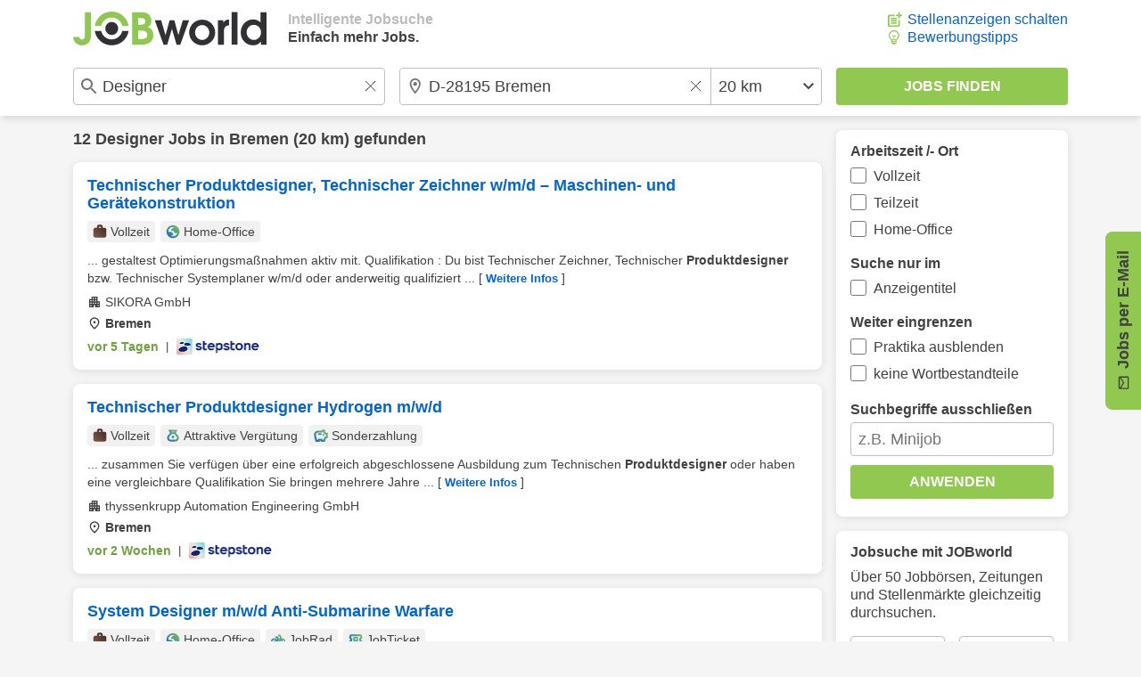

--- FILE ---
content_type: text/html; charset=UTF-8
request_url: https://www.jobworld.de/designer-jobs-bremen
body_size: 11002
content:
<!DOCTYPE html>
<html lang="de-DE">
  <head> 
<meta charset="utf-8">
<meta name="referrer" content="strict-origin-when-cross-origin">
<meta name="viewport" content="width=device-width, initial-scale=1.0">
<meta name="verify-v1" content="v7A/PI/Nq8OTdAbDDOSI14DKNE/Qu4YUVoQNC9tAYcE="> 
<meta name="robots" content="index,follow,noodp">  
<link rel="canonical" href="https://www.jobworld.de/designer-jobs-bremen"> 

<link rel="shortcut icon" type="image/x-icon" href="//www.jobworld.de/bilder/favicon.ico">

<link rel="stylesheet" type="text/css" href="//www.jobworld.de/css/base.eyngu4r3.css">
  

<script>
window.jwTag = function() { jwScript.push(arguments); }
window.jwScript = window.jwScript || [];
window.jwSettings = {"ga4": "G-8YC5HFXS2R"};
</script>

<script src="//www.jobworld.de/js/jwscript-base.3f2vuzae.js" async></script>

<link rel="preconnect" href="//d.delivery.consentmanager.net">

<script>
window.cmp_nogam = true;
window.cmp_datalayername = "cmpDataLayer";

if(!("gdprAppliesGlobally" in window)){window.gdprAppliesGlobally=true}if(!("cmp_id" in window)||window.cmp_id<1){window.cmp_id=0}if(!("cmp_cdid" in window)){window.cmp_cdid="502cb437d1946"}if(!("cmp_params" in window)){window.cmp_params=""}if(!("cmp_host" in window)){window.cmp_host="d.delivery.consentmanager.net"}if(!("cmp_cdn" in window)){window.cmp_cdn="cdn.consentmanager.net"}if(!("cmp_proto" in window)){window.cmp_proto="https:"}if(!("cmp_codesrc" in window)){window.cmp_codesrc="0"}window.cmp_getsupportedLangs=function(){var b=["DE","EN","FR","IT","NO","DA","FI","ES","PT","RO","BG","ET","EL","GA","HR","LV","LT","MT","NL","PL","SV","SK","SL","CS","HU","RU","SR","ZH","TR","UK","AR","BS","JA","CY"];if("cmp_customlanguages" in window){for(var a=0;a<window.cmp_customlanguages.length;a++){b.push(window.cmp_customlanguages[a].l.toUpperCase())}}return b};window.cmp_getRTLLangs=function(){var a=["AR"];if("cmp_customlanguages" in window){for(var b=0;b<window.cmp_customlanguages.length;b++){if("r" in window.cmp_customlanguages[b]&&window.cmp_customlanguages[b].r){a.push(window.cmp_customlanguages[b].l)}}}return a};window.cmp_getlang=function(a){if(typeof(a)!="boolean"){a=true}if(a&&typeof(cmp_getlang.usedlang)=="string"&&cmp_getlang.usedlang!==""){return cmp_getlang.usedlang}return window.cmp_getlangs()[0]};window.cmp_extractlang=function(a){if(a.indexOf("cmplang=")!=-1){a=a.substr(a.indexOf("cmplang=")+8,2).toUpperCase();if(a.indexOf("&")!=-1){a=a.substr(0,a.indexOf("&"))}}else{a=""}return a};window.cmp_getlangs=function(){var h=window.cmp_getsupportedLangs();var g=[];var a=location.hash;var f=location.search;var e="cmp_params" in window?window.cmp_params:"";if(cmp_extractlang(a)!=""){g.push(cmp_extractlang(a))}else{if(cmp_extractlang(f)!=""){g.push(cmp_extractlang(f))}else{if(cmp_extractlang(e)!=""){g.push(cmp_extractlang(e))}else{if("cmp_setlang" in window&&window.cmp_setlang!=""){g.push(window.cmp_setlang.toUpperCase())}else{if("cmp_langdetect" in window&&window.cmp_langdetect==1){g.push(window.cmp_getPageLang())}else{g=window.cmp_getBrowserLangs()}}}}}var c=[];for(var d=0;d<g.length;d++){var b=g[d].toUpperCase();if(b.length<2){continue}if(h.indexOf(b)!=-1){c.push(b)}else{if(b.indexOf("-")!=-1){b=b.substr(0,2)}if(h.indexOf(b)!=-1){c.push(b)}}}if(c.length==0&&typeof(cmp_getlang.defaultlang)=="string"&&cmp_getlang.defaultlang!==""){return[cmp_getlang.defaultlang.toUpperCase()]}else{return c.length>0?c:["EN"]}};window.cmp_getPageLangs=function(){var a=window.cmp_getXMLLang();if(a!=""){a=[a.toUpperCase()]}else{a=[]}a=a.concat(window.cmp_getLangsFromURL());return a.length>0?a:["EN"]};window.cmp_getPageLang=function(){var a=window.cmp_getPageLangs();return a.length>0?a[0]:""};window.cmp_getLangsFromURL=function(){var c=window.cmp_getsupportedLangs();var b=location;var m="toUpperCase";var g=b.hostname[m]()+".";var a="/"+b.pathname[m]()+"/";a=a.split("_").join("-");a=a.split("//").join("/");a=a.split("//").join("/");var f=[];for(var e=0;e<c.length;e++){var j=a.substring(0,c[e].length+2);if(g.substring(0,c[e].length+1)==c[e]+"."){f.push(c[e][m]())}else{if(c[e].length==5){var k=c[e].substring(3,5)+"-"+c[e].substring(0,2);if(g.substring(0,k.length+1)==k+"."){f.push(c[e][m]())}}else{if(j=="/"+c[e]+"/"||j=="/"+c[e]+"-"){f.push(c[e][m]())}else{if(j=="/"+c[e].replace("-","/")+"/"||j=="/"+c[e].replace("-","/")+"/"){f.push(c[e][m]())}else{if(c[e].length==5){var k=c[e].substring(3,5)+"-"+c[e].substring(0,2);var h=a.substring(0,k.length+1);if(h=="/"+k+"/"||h=="/"+k.replace("-","/")+"/"){f.push(c[e][m]())}}}}}}}return f};window.cmp_getXMLLang=function(){var c=document.getElementsByTagName("html");if(c.length>0){c=c[0]}else{c=document.documentElement}if(c&&c.getAttribute){var a=c.getAttribute("xml:lang");if(typeof(a)!="string"||a==""){a=c.getAttribute("lang")}if(typeof(a)=="string"&&a!=""){a=a.split("_").join("-").toUpperCase();var b=window.cmp_getsupportedLangs();return b.indexOf(a)!=-1||b.indexOf(a.substr(0,2))!=-1?a:""}else{return""}}};window.cmp_getBrowserLangs=function(){var c="languages" in navigator?navigator.languages:[];var b=[];if(c.length>0){for(var a=0;a<c.length;a++){b.push(c[a])}}if("language" in navigator){b.push(navigator.language)}if("userLanguage" in navigator){b.push(navigator.userLanguage)}return b};(function(){var C=document;var o=window;var t="";var h="";var k="";var E=function(e){var i="cmp_"+e;e="cmp"+e+"=";var d="";var l=e.length;var J=location;var K=J.hash;var w=J.search;var u=K.indexOf(e);var I=w.indexOf(e);if(u!=-1){d=K.substring(u+l,9999)}else{if(I!=-1){d=w.substring(I+l,9999)}else{return i in o&&typeof(o[i])!=="function"?o[i]:""}}var H=d.indexOf("&");if(H!=-1){d=d.substring(0,H)}return d};var j=E("lang");if(j!=""){t=j;k=t}else{if("cmp_getlang" in o){t=o.cmp_getlang().toLowerCase();h=o.cmp_getlangs().slice(0,3).join("_");k=o.cmp_getPageLangs().slice(0,3).join("_");if("cmp_customlanguages" in o){var m=o.cmp_customlanguages;for(var y=0;y<m.length;y++){var a=m[y].l.toLowerCase();if(a==t){t="en"}}}}}var q=("cmp_proto" in o)?o.cmp_proto:"https:";if(q!="http:"&&q!="https:"){q="https:"}var n=("cmp_ref" in o)?o.cmp_ref:location.href;if(n.length>300){n=n.substring(0,300)}var A=function(l){var J=document;var M="getElementsByTagName";var O=J.createElement("script");O.setAttribute("data-cmp-ab","1");O.type="text/javascript";O.async=true;O.src=l;var N=["body","div","span","script","head"];var H="currentScript";var K="parentElement";var u="appendChild";var L="body";if(J[H]&&J[H][K]){J[H][K][u](O)}else{if(J[L]){J[L][u](O)}else{for(var w=0;w<N.length;w++){var I=J[M](N[w]);if(I.length>0){I[0][u](O);break}}}}};var b=E("design");var c=E("regulationkey");var z=E("gppkey");var s=E("att");var f=o.encodeURIComponent;var g;try{g=C.cookie.length>0}catch(B){g=false}var x=E("darkmode");if(x=="0"){x=0}else{if(x=="1"){x=1}else{try{if("matchMedia" in window&&window.matchMedia){var G=window.matchMedia("(prefers-color-scheme: dark)");if("matches" in G&&G.matches){x=1}}}catch(B){x=0}}}var p=q+"//"+o.cmp_host+"/delivery/cmp.php?";p+=("cmp_id" in o&&o.cmp_id>0?"id="+o.cmp_id:"")+("cmp_cdid" in o?"&cdid="+o.cmp_cdid:"")+"&h="+f(n);p+=(b!=""?"&cmpdesign="+f(b):"")+(c!=""?"&cmpregulationkey="+f(c):"")+(z!=""?"&cmpgppkey="+f(z):"");p+=(s!=""?"&cmpatt="+f(s):"")+("cmp_params" in o?"&"+o.cmp_params:"")+(g?"&__cmpfcc=1":"");p+=(x>0?"&cmpdarkmode=1":"");A(p+"&l="+f(t)+"&ls="+f(h)+"&lp="+f(k)+"&o="+(new Date()).getTime());if(!("cmp_quickstub" in window)){var r="js";var v=E("debugunminimized")!=""?"":".min";if(E("debugcoverage")=="1"){r="instrumented";v=""}if(E("debugtest")=="1"){r="jstests";v=""}var F=new Date();var D=F.getFullYear()+"-"+(F.getMonth()+1)+"-"+F.getDate();A(q+"//"+o.cmp_cdn+"/delivery/"+r+"/cmp_final"+v+".js?t="+D)}})();window.cmp_rc=function(c,b){var l;try{l=document.cookie}catch(h){l=""}var j="";var f=0;var g=false;while(l!=""&&f<100){f++;while(l.substr(0,1)==" "){l=l.substr(1,l.length)}var k=l.substring(0,l.indexOf("="));if(l.indexOf(";")!=-1){var m=l.substring(l.indexOf("=")+1,l.indexOf(";"))}else{var m=l.substr(l.indexOf("=")+1,l.length)}if(c==k){j=m;g=true}var d=l.indexOf(";")+1;if(d==0){d=l.length}l=l.substring(d,l.length)}if(!g&&typeof(b)=="string"){j=b}return(j)};window.cmp_stub=function(){var a=arguments;__cmp.a=__cmp.a||[];if(!a.length){return __cmp.a}else{if(a[0]==="ping"){if(a[1]===2){a[2]({gdprApplies:gdprAppliesGlobally,cmpLoaded:false,cmpStatus:"stub",displayStatus:"hidden",apiVersion:"2.2",cmpId:31},true)}else{a[2](false,true)}}else{if(a[0]==="getTCData"){__cmp.a.push([].slice.apply(a))}else{if(a[0]==="addEventListener"||a[0]==="removeEventListener"){__cmp.a.push([].slice.apply(a))}else{if(a.length==4&&a[3]===false){a[2]({},false)}else{__cmp.a.push([].slice.apply(a))}}}}}};window.cmp_dsastub=function(){var a=arguments;a[0]="dsa."+a[0];window.cmp_gppstub(a)};window.cmp_gppstub=function(){var c=arguments;__gpp.q=__gpp.q||[];if(!c.length){return __gpp.q}var h=c[0];var g=c.length>1?c[1]:null;var f=c.length>2?c[2]:null;var a=null;var j=false;if(h==="ping"){a=window.cmp_gpp_ping();j=true}else{if(h==="addEventListener"){__gpp.e=__gpp.e||[];if(!("lastId" in __gpp)){__gpp.lastId=0}__gpp.lastId++;var d=__gpp.lastId;__gpp.e.push({id:d,callback:g});a={eventName:"listenerRegistered",listenerId:d,data:true,pingData:window.cmp_gpp_ping()};j=true}else{if(h==="removeEventListener"){__gpp.e=__gpp.e||[];a=false;for(var e=0;e<__gpp.e.length;e++){if(__gpp.e[e].id==f){__gpp.e[e].splice(e,1);a=true;break}}j=true}else{__gpp.q.push([].slice.apply(c))}}}if(a!==null&&typeof(g)==="function"){g(a,j)}};window.cmp_gpp_ping=function(){return{gppVersion:"1.1",cmpStatus:"stub",cmpDisplayStatus:"hidden",signalStatus:"not ready",supportedAPIs:["2:tcfeuv2","5:tcfcav1","7:usnat","8:usca","9:usva","10:usco","11:usut","12:usct","13:usfl","14:usmt","15:usor","16:ustx","17:usde","18:usia","19:usne","20:usnh","21:usnj","22:ustn","23:usmn"],cmpId:31,sectionList:[],applicableSections:[0],gppString:"",parsedSections:{}}};window.cmp_addFrame=function(b){if(!window.frames[b]){if(document.body){var a=document.createElement("iframe");a.style.cssText="display:none";if("cmp_cdn" in window&&"cmp_ultrablocking" in window&&window.cmp_ultrablocking>0){a.src="//"+window.cmp_cdn+"/delivery/empty.html"}a.name=b;a.setAttribute("title","Intentionally hidden, please ignore");a.setAttribute("role","none");a.setAttribute("tabindex","-1");document.body.appendChild(a)}else{window.setTimeout(window.cmp_addFrame,10,b)}}};window.cmp_msghandler=function(d){var a=typeof d.data==="string";try{var c=a?JSON.parse(d.data):d.data}catch(f){var c=null}if(typeof(c)==="object"&&c!==null&&"__cmpCall" in c){var b=c.__cmpCall;window.__cmp(b.command,b.parameter,function(h,g){var e={__cmpReturn:{returnValue:h,success:g,callId:b.callId}};d.source.postMessage(a?JSON.stringify(e):e,"*")})}if(typeof(c)==="object"&&c!==null&&"__tcfapiCall" in c){var b=c.__tcfapiCall;window.__tcfapi(b.command,b.version,function(h,g){var e={__tcfapiReturn:{returnValue:h,success:g,callId:b.callId}};d.source.postMessage(a?JSON.stringify(e):e,"*")},b.parameter)}if(typeof(c)==="object"&&c!==null&&"__gppCall" in c){var b=c.__gppCall;window.__gpp(b.command,function(h,g){var e={__gppReturn:{returnValue:h,success:g,callId:b.callId}};d.source.postMessage(a?JSON.stringify(e):e,"*")},"parameter" in b?b.parameter:null,"version" in b?b.version:1)}if(typeof(c)==="object"&&c!==null&&"__dsaCall" in c){var b=c.__dsaCall;window.__dsa(b.command,function(h,g){var e={__dsaReturn:{returnValue:h,success:g,callId:b.callId}};d.source.postMessage(a?JSON.stringify(e):e,"*")},"parameter" in b?b.parameter:null,"version" in b?b.version:1)}};window.cmp_setStub=function(a){if(!(a in window)||(typeof(window[a])!=="function"&&typeof(window[a])!=="object"&&(typeof(window[a])==="undefined"||window[a]!==null))){window[a]=window.cmp_stub;window[a].msgHandler=window.cmp_msghandler;window.addEventListener("message",window.cmp_msghandler,false)}};window.cmp_setGppStub=function(a){if(!(a in window)||(typeof(window[a])!=="function"&&typeof(window[a])!=="object"&&(typeof(window[a])==="undefined"||window[a]!==null))){window[a]=window.cmp_gppstub;window[a].msgHandler=window.cmp_msghandler;window.addEventListener("message",window.cmp_msghandler,false)}};if(!("cmp_noiframepixel" in window)){window.cmp_addFrame("__cmpLocator")}if((!("cmp_disabletcf" in window)||!window.cmp_disabletcf)&&!("cmp_noiframepixel" in window)){window.cmp_addFrame("__tcfapiLocator")}if((!("cmp_disablegpp" in window)||!window.cmp_disablegpp)&&!("cmp_noiframepixel" in window)){window.cmp_addFrame("__gppLocator")}if((!("cmp_disabledsa" in window)||!window.cmp_disabledsa)&&!("cmp_noiframepixel" in window)){window.cmp_addFrame("__dsaLocator")}window.cmp_setStub("__cmp");if(!("cmp_disabletcf" in window)||!window.cmp_disabletcf){window.cmp_setStub("__tcfapi")}if(!("cmp_disablegpp" in window)||!window.cmp_disablegpp){window.cmp_setGppStub("__gpp")}if(!("cmp_disabledsa" in window)||!window.cmp_disabledsa){window.cmp_setGppStub("__dsa")};
</script>

<script>
    window.jwt = function() { jwTracking.push(arguments); }
    window.jwTracking = window.jwTracking || [];

    jwt('analytics', []);
    jwt('tracking', []);

    jwt('analyticsAsObject', {"method": "create"});

    jwTag("async", ["//www.jobworld.de/js/jwt.4p2ssp9w.js"]);
</script>


<script>
jwTag("async", ["//www.jobworld.de/js/base.zhhkunzg.js"]);
</script>


 
<title>Designer Jobs Bremen - Jetzt zum Traumjob!</title>
<meta name="description" content="Finde passende Designer Jobs in Bremen! JOBworld zeigt dir täglich neue Stellen in deiner Umgebung - jetzt starten.">
 </head>
  <body class="jobworldDE jw-font"> 
<header class="jw-container-nav">
    <nav class="jw-nav-content jw-max-content-width">
        <div class="jw-nav-logo-box">
            <a class="jw-nav-logo" href="/" title="Jobs und Stellenangebote bei JOBworld"></a>
            <ul class="jw-list jw-nav-slogan jw-hide-if-lte-medium">
                <li class="jw-list-item jw-nav-slogan-color-light">Intelligente Jobsuche</li>
                <li class="jw-list-item">Einfach mehr Jobs.</li>
            </ul>
        </div>
        <div>
            <button class="jw-button jw-nav-search-button jw-ui-icon jw-ui-icon-center jw-ui-icon-search" title="Zur Suchmaske"></button>
            <ul class="jw-list jw-hide-if-lte-medium">  <li class="jw-list-item"><a class="jw-ui-icon jw-ui-icon-left jw-ui-icon-add-job" title="Für Unternehmen: Stellenanzeigen günstiger schalten" href="/stellenanzeigen-schalten">Stellenanzeigen schalten</a></li>   <li class="jw-list-item"><a class="jw-ui-icon jw-ui-icon-left jw-ui-icon-tipps" title="Tipps zur Bewerbung erhalten" href="/bewerbungstipps">Bewerbungstipps</a></li>  </ul>
        </div>
    </nav>
</header>
 
<div class="jw-container-search ">
    <form id="jw-search" class="jw-search-form jw-container-clearable jw-max-content-width" autocomplete="off" action="/jobsuche" method="POST">
        <input id="jw-job-input" class="jw-search-input-job jw-ui-input jw-flex-input jw-input jw-input-large jw-input-clearable jw-ui-input-warning" type="text" name="job" value="Designer" title="Beruf oder Suchbegriff eingeben" placeholder="Beruf oder Suchbegriff eingeben">
        <div id="jw-combined-input" class="jw-search-location-radius jw-flex-input jw-input-large jw-ui-input jw-input-location-radius">
            <input id="jw-location-input" class="jw-search-input-location jw-input jw-input-clearable jw-input-location jw-ui-input-warning" type="text" name="l" value="D-28195 Bremen" title="Ort oder PLZ eingeben" placeholder="Ort oder PLZ eingeben">
            <select class="jw-input jw-select jw-input-radius" name="r" title="Umkreis auswählen"> 
<option value="1" >exakt</option> 
<option value="10" >10 km</option> 
<option value="20" selected="selected">20 km</option> 
<option value="30" >30 km</option> 
<option value="40" >40 km</option> 
<option value="50" >50 km</option> 
<option value="75" >75 km</option> 
<option value="100" >100 km</option> 
<option value="150" >150 km</option> 
<option value="200" >200 km</option> 
<option value="0" >bundesweit</option> 
            </select>
        </div>
        <input class="jw-search-submit jw-input-large jw-button jw-ui-green-button" type="submit" value="Jobs finden">
        <div class="jw-ui-hidden">
            <input type="text" name="kn" value="" title="Auszuschließende Begriffe">
            <input type="checkbox" name="titlesearch" value="1"  title="Suchbegriffe nur im Anzeigentitel suchen">
            <input type="checkbox" name="exactsearch" value="1"  title="Nur exakte Suchbegriffe (keine Wortbestandteile anzeigen)">
            <input type="checkbox" name="internship" value="1"  title="Praktika ausschließen">
            <input type="checkbox" name="fulltime" value="1"  title="Vollzeit">
            <input type="checkbox" name="parttime" value="1"  title="Teilzeit">
            <input type="checkbox" name="homeoffice" value="1"  title="Home-Office">
            <input type="checkbox" name="searchop" value="1"  title="ODER-Suche (Jeden Suchbegriff einzeln suchen)">
        </div>

        <input type="hidden" name="page" value="1">
        <input type="hidden" name="email" value="" id="email">
        <input type="hidden" name="start" value="10">
        <input type="hidden" name="history" value="0">
        <input type="hidden" name="formular" value="1">
        <input type="hidden" name="layerName" value="layer-page-1-pagination">
        <input type="hidden" name="layerShow" value="0">
    </form>
</div>
 <div class="jw-content-layout jw-max-content-width">
        <div class="jw-container-main jw-max-column-width">  
<div class="jw-hits-header">
  <h1 class="jw-hits-main-headline"> 12  <a class="jw-link" href="/designer-jobs" title="Designer Jobs">Designer</a>  Jobs  in <a class="jw-link" href="/jobs-bremen" title="Jobs in Bremen">Bremen</a> (20 km)  gefunden

  </h1>
  <button class="jw-button jw-ui-white-button jw-hits-filter-button jw-hide-if-large" title="Filter anzeigen">Filter</button>
</div>
      <ul class="jw-list jw-list-hits">  

  
<li class="jw-list-item jw-list-hits-item">
    <a href="/j.go?cp=0&amp;id=8xbfq-xxaz9&amp;t=1&amp;v=1" target="_blank" rel="nofollow" data-jwt="%5B%5D" data-jwa="%5B%7B%22account%22%3A%22G-8YC5HFXS2R%22%2C%22action%22%3A%22Klick%22%2C%22category%22%3A%22JobsRegional%22%2C%22jwt%22%3A%22event%22%2C%22label%22%3A%22StepStone%22%2C%22network%22%3A%22google-tag%22%2C%22vendor%22%3A%22s26%22%7D%5D" onclick="window.open(this.href); jwt('trackingAsTag', this); jwt('analyticsAsTag', this); return false;">
        <h2 class="jw-hits-item-headline">Technischer Produktdesigner, Technischer Zeichner w/m/d – Maschinen- und Gerätekonstruktion</h2>
         <div class="jw-hits-tags">
            <ul class="jw-list jw-list-hits-tags">  <li class="jw-list-item jw-list-hits-tags-item">
                <span class="jw-ui-icon jw-ui-icon-left jw-ui-icon-tag jw-ui-icon-tag-fulltime">Vollzeit</span>
            </li>  <li class="jw-list-item jw-list-hits-tags-item">
                <span class="jw-ui-icon jw-ui-icon-left jw-ui-icon-tag jw-ui-icon-tag-homeoffice">Home-Office</span>
            </li>  </ul>
        </div>   <div class="jw-hits-text">
            <span>... gestaltest Optimierungsmaßnahmen aktiv mit. Qualifikation : Du bist Technischer Zeichner, Technischer <em>Produktdesigner</em> bzw. Technischer Systemplaner w/m/d oder anderweitig qualifiziert ...</span>
            <span class="jw-hits-more jw-hide-if-lte-medium">[ <span>Weitere Infos</span> ]</span>
        </div>
         <div class="jw-hits-info">
             <span class="jw-hits-company jw-ui-icon jw-ui-icon-left jw-ui-icon-company">SIKORA GmbH</span> <span class="jw-hits-location jw-ui-icon jw-ui-icon-left jw-ui-icon-location">Bremen</span> </div>
        <div class="jw-hits-footer jw-hits-content-spacing">
            <div class="jw-hits-date-source-container">
                <span class="jw-hits-date jw-text-green">vor 5 Tagen</span>
                <span class="jw-hits-separator">|</span>
                <img src="//www.jobworld.de/bilder/logos/stepstone2.png" alt="Jobbörse StepStone">
            </div>
            <span class="jw-hits-arrow jw-ui-icon jw-ui-icon-right jw-ui-icon-arrow-right"></span>
        </div>
    </a>
</li>   

  
<li class="jw-list-item jw-list-hits-item">
    <a href="/j.go?cp=0&amp;id=9ttxs-h9vrm&amp;t=2&amp;v=1" target="_blank" rel="nofollow" data-jwt="%5B%5D" data-jwa="%5B%7B%22account%22%3A%22G-8YC5HFXS2R%22%2C%22action%22%3A%22Klick%22%2C%22category%22%3A%22JobsRegional%22%2C%22jwt%22%3A%22event%22%2C%22label%22%3A%22StepStone%22%2C%22network%22%3A%22google-tag%22%2C%22vendor%22%3A%22s26%22%7D%5D" onclick="window.open(this.href); jwt('trackingAsTag', this); jwt('analyticsAsTag', this); return false;">
        <h2 class="jw-hits-item-headline">Technischer Produktdesigner Hydrogen m/w/d</h2>
         <div class="jw-hits-tags">
            <ul class="jw-list jw-list-hits-tags">  <li class="jw-list-item jw-list-hits-tags-item">
                <span class="jw-ui-icon jw-ui-icon-left jw-ui-icon-tag jw-ui-icon-tag-fulltime">Vollzeit</span>
            </li>  <li class="jw-list-item jw-list-hits-tags-item">
                <span class="jw-ui-icon jw-ui-icon-left jw-ui-icon-tag jw-ui-icon-tag-attractiveremuneration">Attraktive Vergütung</span>
            </li>  <li class="jw-list-item jw-list-hits-tags-item">
                <span class="jw-ui-icon jw-ui-icon-left jw-ui-icon-tag jw-ui-icon-tag-specialpayment">Sonderzahlung</span>
            </li>  </ul>
        </div>   <div class="jw-hits-text">
            <span>... zusammen Sie verfügen über eine erfolgreich abgeschlossene Ausbildung zum Technischen <em>Produktdesigner</em> oder haben eine vergleichbare Qualifikation Sie bringen mehrere Jahre ...</span>
            <span class="jw-hits-more jw-hide-if-lte-medium">[ <span>Weitere Infos</span> ]</span>
        </div>
         <div class="jw-hits-info">
             <span class="jw-hits-company jw-ui-icon jw-ui-icon-left jw-ui-icon-company">thyssenkrupp Automation Engineering GmbH</span> <span class="jw-hits-location jw-ui-icon jw-ui-icon-left jw-ui-icon-location">Bremen</span> </div>
        <div class="jw-hits-footer jw-hits-content-spacing">
            <div class="jw-hits-date-source-container">
                <span class="jw-hits-date jw-text-green">vor 2 Wochen</span>
                <span class="jw-hits-separator">|</span>
                <img src="//www.jobworld.de/bilder/logos/stepstone2.png" alt="Jobbörse StepStone">
            </div>
            <span class="jw-hits-arrow jw-ui-icon jw-ui-icon-right jw-ui-icon-arrow-right"></span>
        </div>
    </a>
</li>   

  
<li class="jw-list-item jw-list-hits-item">
    <a href="/j.go?cp=0&amp;id=z273c-whd82&amp;t=3&amp;v=1" target="_blank" rel="nofollow" data-jwt="%5B%5D" data-jwa="%5B%7B%22account%22%3A%22G-8YC5HFXS2R%22%2C%22action%22%3A%22Klick%22%2C%22category%22%3A%22JobsRegional%22%2C%22jwt%22%3A%22event%22%2C%22label%22%3A%22StepStone%22%2C%22network%22%3A%22google-tag%22%2C%22vendor%22%3A%22s26%22%7D%5D" onclick="window.open(this.href); jwt('trackingAsTag', this); jwt('analyticsAsTag', this); return false;">
        <h2 class="jw-hits-item-headline">System Designer m/w/d Anti-Submarine Warfare</h2>
         <div class="jw-hits-tags">
            <ul class="jw-list jw-list-hits-tags">  <li class="jw-list-item jw-list-hits-tags-item">
                <span class="jw-ui-icon jw-ui-icon-left jw-ui-icon-tag jw-ui-icon-tag-fulltime">Vollzeit</span>
            </li>  <li class="jw-list-item jw-list-hits-tags-item">
                <span class="jw-ui-icon jw-ui-icon-left jw-ui-icon-tag jw-ui-icon-tag-homeoffice">Home-Office</span>
            </li>  <li class="jw-list-item jw-list-hits-tags-item">
                <span class="jw-ui-icon jw-ui-icon-left jw-ui-icon-tag jw-ui-icon-tag-jobrad">JobRad</span>
            </li>  <li class="jw-list-item jw-list-hits-tags-item">
                <span class="jw-ui-icon jw-ui-icon-left jw-ui-icon-tag jw-ui-icon-tag-jobticket">JobTicket</span>
            </li>  </ul>
        </div>   <div class="jw-hits-text">
            <span>ATLAS ELEKTRONIK ist ein Unternehmen der thyssenkrupp AG und steht für maritime Sicherheit. Seit Jahrzehnten unterstützen wir als führendes Systemhaus für Marineelektronik Marinen auf ...</span>
            <span class="jw-hits-more jw-hide-if-lte-medium">[ <span>Weitere Infos</span> ]</span>
        </div>
         <div class="jw-hits-info">
             <span class="jw-hits-company jw-ui-icon jw-ui-icon-left jw-ui-icon-company">TKMS ATLAS ELEKTRONIK GmbH</span> <span class="jw-hits-location jw-ui-icon jw-ui-icon-left jw-ui-icon-location">Bremen</span> </div>
        <div class="jw-hits-footer jw-hits-content-spacing">
            <div class="jw-hits-date-source-container">
                <span class="jw-hits-date jw-text-green">vor 2 Tagen</span>
                <span class="jw-hits-separator">|</span>
                <img src="//www.jobworld.de/bilder/logos/stepstone2.png" alt="Jobbörse StepStone">
            </div>
            <span class="jw-hits-arrow jw-ui-icon jw-ui-icon-right jw-ui-icon-arrow-right"></span>
        </div>
    </a>
</li>   

  
<li class="jw-list-item jw-list-hits-item">
    <a href="/j.go?cp=0&amp;id=bz7z8-cqvea&amp;t=4&amp;v=1" target="_blank" rel="nofollow" data-jwt="%5B%5D" data-jwa="%5B%7B%22account%22%3A%22G-8YC5HFXS2R%22%2C%22action%22%3A%22Klick%22%2C%22category%22%3A%22JobsRegional%22%2C%22jwt%22%3A%22event%22%2C%22label%22%3A%22jobninja.com%22%2C%22network%22%3A%22google-tag%22%2C%22vendor%22%3A%22s26%22%7D%5D" onclick="window.open(this.href); jwt('trackingAsTag', this); jwt('analyticsAsTag', this); return false;">
        <h2 class="jw-hits-item-headline">Dozent Mikroelektronik für Designer m/w/d in Bremen</h2>
         <div class="jw-hits-tags">
            <ul class="jw-list jw-list-hits-tags">  <li class="jw-list-item jw-list-hits-tags-item">
                <span class="jw-ui-icon jw-ui-icon-left jw-ui-icon-tag jw-ui-icon-tag-fulltime">Vollzeit</span>
            </li>  </ul>
        </div>   <div class="jw-hits-text">
            <span>IU INTERNATIONALE HOCHSCHULE - MyStudium - Weil Lehre nicht nur ein Job ist, sondern ein Statement. Du willst nicht nur lehren, sondern auch etwas bewegen? Dann starte an Deutschlands ...</span>
            <span class="jw-hits-more jw-hide-if-lte-medium">[ <span>Weitere Infos</span> ]</span>
        </div>
         <div class="jw-hits-info">
             <span class="jw-hits-company jw-ui-icon jw-ui-icon-left jw-ui-icon-company">IU Internationale Hochschule GmbH</span> <span class="jw-hits-location jw-ui-icon jw-ui-icon-left jw-ui-icon-location">Bremen</span> </div>
        <div class="jw-hits-footer jw-hits-content-spacing">
            <div class="jw-hits-date-source-container">
                <span class="jw-hits-date jw-text-green">vor 6 Tagen</span>
                <span class="jw-hits-separator">|</span>
                <img src="//www.jobworld.de/bilder/logos/jobninja.png" alt="Jobbörse jobninja.com">
            </div>
            <span class="jw-hits-arrow jw-ui-icon jw-ui-icon-right jw-ui-icon-arrow-right"></span>
        </div>
    </a>
</li>   

  
<li class="jw-list-item jw-list-hits-item">
    <a href="/j.go?cp=0&amp;id=wwk2r-w2hpy&amp;t=5&amp;v=1" target="_blank" rel="nofollow" data-jwt="%5B%5D" data-jwa="%5B%7B%22account%22%3A%22G-8YC5HFXS2R%22%2C%22action%22%3A%22Klick%22%2C%22category%22%3A%22JobsRegional%22%2C%22jwt%22%3A%22event%22%2C%22label%22%3A%22get-in-it.de%22%2C%22network%22%3A%22google-tag%22%2C%22vendor%22%3A%22s26%22%7D%5D" onclick="window.open(this.href); jwt('trackingAsTag', this); jwt('analyticsAsTag', this); return false;">
        <h2 class="jw-hits-item-headline">User Interface Designer (m/w/d)</h2>
         <div class="jw-hits-tags">
            <ul class="jw-list jw-list-hits-tags">  <li class="jw-list-item jw-list-hits-tags-item">
                <span class="jw-ui-icon jw-ui-icon-left jw-ui-icon-tag jw-ui-icon-tag-fulltime">Vollzeit</span>
            </li>  <li class="jw-list-item jw-list-hits-tags-item">
                <span class="jw-ui-icon jw-ui-icon-left jw-ui-icon-tag jw-ui-icon-tag-attractiveremuneration">Attraktive Vergütung</span>
            </li>  <li class="jw-list-item jw-list-hits-tags-item">
                <span class="jw-ui-icon jw-ui-icon-left jw-ui-icon-tag jw-ui-icon-tag-homeoffice">Home-Office</span>
            </li>  <li class="jw-list-item jw-list-hits-tags-item">
                <span class="jw-ui-icon jw-ui-icon-left jw-ui-icon-tag jw-ui-icon-tag-jobrad">JobRad</span>
            </li>  <li class="jw-list-item jw-list-hits-tags-item">
                <span class="jw-ui-icon jw-ui-icon-left jw-ui-icon-tag jw-ui-icon-tag-jobticket">JobTicket</span>
            </li>  <li class="jw-list-item jw-list-hits-tags-item">
                <span class="jw-ui-icon jw-ui-icon-left jw-ui-icon-tag jw-ui-icon-tag-specialpayment">Sonderzahlung</span>
            </li>  </ul>
        </div>   <div class="jw-hits-text">
            <span>Ihre Aufgaben - Konzeption und Ausarbeitung anspruchsvoller User-Interface-Designs gemäß den bestehenden Anforderungen, definierten Abläufe und vorgegebenen Qualitätsstandards - ...</span>
            <span class="jw-hits-more jw-hide-if-lte-medium">[ <span>Weitere Infos</span> ]</span>
        </div>
         <div class="jw-hits-info">
             <span class="jw-hits-company jw-ui-icon jw-ui-icon-left jw-ui-icon-company">ORANGE Engineering</span> <span class="jw-hits-location jw-ui-icon jw-ui-icon-left jw-ui-icon-location">Bremen</span> </div>
        <div class="jw-hits-footer jw-hits-content-spacing">
            <div class="jw-hits-date-source-container">
                <span class="jw-hits-date jw-text-green">vor 1 Woche</span>
                <span class="jw-hits-separator">|</span>
                <img src="//www.jobworld.de/bilder/logos/getinit.png" alt="Jobbörse get-in-it.de">
            </div>
            <span class="jw-hits-arrow jw-ui-icon jw-ui-icon-right jw-ui-icon-arrow-right"></span>
        </div>
    </a>
</li>  <li>  <div id="jw-jobpost-inline-5" class="js-jobpost jw-jobpost-box" data-jobpost-type="inline">
    <div class="js-jobpost-body">
        <div class="jw-jobpost-head">
            <span class="jw-ui-icon jw-ui-icon-top jw-ui-icon-left jw-ui-icon-bell">
                Kostenlos die neuesten <span class="jw-text-green">Designer</span> Jobs  in <span class="jw-text-green">  Bremen</span> erhalten.
            </span>
        </div>
        <div class="jw-jobpost-body">
            <input class="js-jobpost-input jw-input jw-ui-input jw-input-medium jw-jobpost-mail" type="email" name="email" autocomplete="email" title="E-Mail-Adresse eingeben" placeholder="E-Mail-Adresse">
            <button class="js-jobpost-button jw-button jw-ui-green-button jw-input-medium jw-jobpost-submit" title="Job-Mail bestellen"><span class="jw-hide-if-lte-medium">Job-Mail bestellen</span></button>
        </div>
        <span class="js-jobpost-error jw-ui-input-error-text jw-ui-hidden"></span>
        <span class="jw-jobpost-footer">Dieser Service ist kostenlos. Abmeldung jederzeit möglich.</span>
    </div>
</div>  </li>   

  
<li class="jw-list-item jw-list-hits-item">
    <a href="/j.go?cp=0&amp;id=trbxc-t4uyy&amp;t=6&amp;v=1" target="_blank" rel="nofollow" data-jwt="%5B%5D" data-jwa="%5B%7B%22account%22%3A%22G-8YC5HFXS2R%22%2C%22action%22%3A%22Klick%22%2C%22category%22%3A%22JobsRegional%22%2C%22jwt%22%3A%22event%22%2C%22label%22%3A%22StepStone%22%2C%22network%22%3A%22google-tag%22%2C%22vendor%22%3A%22s26%22%7D%5D" onclick="window.open(this.href); jwt('trackingAsTag', this); jwt('analyticsAsTag', this); return false;">
        <h2 class="jw-hits-item-headline">Duales Studium Mediendesign B.A. am Campus oder virtuell</h2>
         <div class="jw-hits-tags">
            <ul class="jw-list jw-list-hits-tags">  <li class="jw-list-item jw-list-hits-tags-item">
                <span class="jw-ui-icon jw-ui-icon-left jw-ui-icon-tag jw-ui-icon-tag-fulltime">Vollzeit</span>
            </li>  <li class="jw-list-item jw-list-hits-tags-item">
                <span class="jw-ui-icon jw-ui-icon-left jw-ui-icon-tag jw-ui-icon-tag-integrateddegreeprogram">Duales Studium</span>
            </li>  </ul>
        </div>   <div class="jw-hits-text">
            <span>... . B. Print, Webdesign, Mobile Design oder Cross Mediendesign Karrieremöglichkeiten: Mediengestalter:in UX-<em>Designer</em>:in Art Director und weitere spannende Berufe Auf Dich warten auf jeden ...</span>
            <span class="jw-hits-more jw-hide-if-lte-medium">[ <span>Weitere Infos</span> ]</span>
        </div>
         <div class="jw-hits-info">
             <span class="jw-hits-company jw-ui-icon jw-ui-icon-left jw-ui-icon-company">IU Internationale Hochschule</span> <span class="jw-hits-location jw-ui-icon jw-ui-icon-left jw-ui-icon-location">Bremen</span> </div>
        <div class="jw-hits-footer jw-hits-content-spacing">
            <div class="jw-hits-date-source-container">
                <span class="jw-hits-date jw-text-green">vor 1 Tag</span>
                <span class="jw-hits-separator">|</span>
                <img src="//www.jobworld.de/bilder/logos/stepstone2.png" alt="Jobbörse StepStone">
            </div>
            <span class="jw-hits-arrow jw-ui-icon jw-ui-icon-right jw-ui-icon-arrow-right"></span>
        </div>
    </a>
</li>   

  
<li class="jw-list-item jw-list-hits-item">
    <a href="/j.go?cp=0&amp;id=w4z7z-9cgsh&amp;t=7&amp;v=1" target="_blank" rel="nofollow" data-jwt="%5B%5D" data-jwa="%5B%7B%22account%22%3A%22G-8YC5HFXS2R%22%2C%22action%22%3A%22Klick%22%2C%22category%22%3A%22JobsRegional%22%2C%22jwt%22%3A%22event%22%2C%22label%22%3A%22StepStone%22%2C%22network%22%3A%22google-tag%22%2C%22vendor%22%3A%22s26%22%7D%5D" onclick="window.open(this.href); jwt('trackingAsTag', this); jwt('analyticsAsTag', this); return false;">
        <h2 class="jw-hits-item-headline">Design und Architektur Manager Sonar m/w/d</h2>
         <div class="jw-hits-tags">
            <ul class="jw-list jw-list-hits-tags">  <li class="jw-list-item jw-list-hits-tags-item">
                <span class="jw-ui-icon jw-ui-icon-left jw-ui-icon-tag jw-ui-icon-tag-fulltime">Vollzeit</span>
            </li>  <li class="jw-list-item jw-list-hits-tags-item">
                <span class="jw-ui-icon jw-ui-icon-left jw-ui-icon-tag jw-ui-icon-tag-homeoffice">Home-Office</span>
            </li>  <li class="jw-list-item jw-list-hits-tags-item">
                <span class="jw-ui-icon jw-ui-icon-left jw-ui-icon-tag jw-ui-icon-tag-jobrad">JobRad</span>
            </li>  <li class="jw-list-item jw-list-hits-tags-item">
                <span class="jw-ui-icon jw-ui-icon-left jw-ui-icon-tag jw-ui-icon-tag-jobticket">JobTicket</span>
            </li>  </ul>
        </div>   <div class="jw-hits-text">
            <span>TKMS ATLAS ELEKTRONIK ist ein Unternehmen der TKMS Gruppe. Seit Jahrzehnten unterstützen wir Marinen auf der ganzen Welt dabei, die Meere sicherer zu machen. Unseren Kunden bieten wir ...</span>
            <span class="jw-hits-more jw-hide-if-lte-medium">[ <span>Weitere Infos</span> ]</span>
        </div>
         <div class="jw-hits-info">
             <span class="jw-hits-company jw-ui-icon jw-ui-icon-left jw-ui-icon-company">TKMS ATLAS ELEKTRONIK GmbH</span> <span class="jw-hits-location jw-ui-icon jw-ui-icon-left jw-ui-icon-location">Bremen</span> </div>
        <div class="jw-hits-footer jw-hits-content-spacing">
            <div class="jw-hits-date-source-container">
                <span class="jw-hits-date jw-text-green">vor 1 Tag</span>
                <span class="jw-hits-separator">|</span>
                <img src="//www.jobworld.de/bilder/logos/stepstone2.png" alt="Jobbörse StepStone">
            </div>
            <span class="jw-hits-arrow jw-ui-icon jw-ui-icon-right jw-ui-icon-arrow-right"></span>
        </div>
    </a>
</li>   

  
<li class="jw-list-item jw-list-hits-item">
    <a href="/j.go?cp=0&amp;id=h58dq-m54yh&amp;t=8&amp;v=1" target="_blank" rel="nofollow" data-jwt="%5B%5D" data-jwa="%5B%7B%22account%22%3A%22G-8YC5HFXS2R%22%2C%22action%22%3A%22Klick%22%2C%22category%22%3A%22JobsRegional%22%2C%22jwt%22%3A%22event%22%2C%22label%22%3A%22StepStone%22%2C%22network%22%3A%22google-tag%22%2C%22vendor%22%3A%22s26%22%7D%5D" onclick="window.open(this.href); jwt('trackingAsTag', this); jwt('analyticsAsTag', this); return false;">
        <h2 class="jw-hits-item-headline">System Design Engineer m/w/d Simulation</h2>
         <div class="jw-hits-tags">
            <ul class="jw-list jw-list-hits-tags">  <li class="jw-list-item jw-list-hits-tags-item">
                <span class="jw-ui-icon jw-ui-icon-left jw-ui-icon-tag jw-ui-icon-tag-fulltime">Vollzeit</span>
            </li>  <li class="jw-list-item jw-list-hits-tags-item">
                <span class="jw-ui-icon jw-ui-icon-left jw-ui-icon-tag jw-ui-icon-tag-homeoffice">Home-Office</span>
            </li>  <li class="jw-list-item jw-list-hits-tags-item">
                <span class="jw-ui-icon jw-ui-icon-left jw-ui-icon-tag jw-ui-icon-tag-jobrad">JobRad</span>
            </li>  <li class="jw-list-item jw-list-hits-tags-item">
                <span class="jw-ui-icon jw-ui-icon-left jw-ui-icon-tag jw-ui-icon-tag-jobticket">JobTicket</span>
            </li>  </ul>
        </div>   <div class="jw-hits-text">
            <span>ATLAS ELEKTRONIK ist ein Unternehmen der thyssenkrupp AG und steht für maritime Sicherheit. Seit Jahrzehnten unterstützen wir als führendes Systemhaus für Marineelektronik Marinen auf ...</span>
            <span class="jw-hits-more jw-hide-if-lte-medium">[ <span>Weitere Infos</span> ]</span>
        </div>
         <div class="jw-hits-info">
             <span class="jw-hits-company jw-ui-icon jw-ui-icon-left jw-ui-icon-company">TKMS ATLAS ELEKTRONIK GmbH</span> <span class="jw-hits-location jw-ui-icon jw-ui-icon-left jw-ui-icon-location">Bremen</span> </div>
        <div class="jw-hits-footer jw-hits-content-spacing">
            <div class="jw-hits-date-source-container">
                <span class="jw-hits-date jw-text-green">vor 2 Tagen</span>
                <span class="jw-hits-separator">|</span>
                <img src="//www.jobworld.de/bilder/logos/stepstone2.png" alt="Jobbörse StepStone">
            </div>
            <span class="jw-hits-arrow jw-ui-icon jw-ui-icon-right jw-ui-icon-arrow-right"></span>
        </div>
    </a>
</li>   

  
<li class="jw-list-item jw-list-hits-item">
    <a href="/j.go?cp=0&amp;id=f3u8e-sv5zp&amp;t=9&amp;v=1" target="_blank" rel="nofollow" data-jwt="%5B%5D" data-jwa="%5B%7B%22account%22%3A%22G-8YC5HFXS2R%22%2C%22action%22%3A%22Klick%22%2C%22category%22%3A%22JobsRegional%22%2C%22jwt%22%3A%22event%22%2C%22label%22%3A%22stellenonline.de%22%2C%22network%22%3A%22google-tag%22%2C%22vendor%22%3A%22s26%22%7D%5D" onclick="window.open(this.href); jwt('trackingAsTag', this); jwt('analyticsAsTag', this); return false;">
        <h2 class="jw-hits-item-headline">Electrical System Installation Design (m/w/d) Airbus</h2>
         <div class="jw-hits-tags">
            <ul class="jw-list jw-list-hits-tags">  <li class="jw-list-item jw-list-hits-tags-item">
                <span class="jw-ui-icon jw-ui-icon-left jw-ui-icon-tag jw-ui-icon-tag-fulltime">Vollzeit</span>
            </li>  <li class="jw-list-item jw-list-hits-tags-item">
                <span class="jw-ui-icon jw-ui-icon-left jw-ui-icon-tag jw-ui-icon-tag-shiftwork">Schichtarbeit</span>
            </li>  <li class="jw-list-item jw-list-hits-tags-item">
                <span class="jw-ui-icon jw-ui-icon-left jw-ui-icon-tag jw-ui-icon-tag-specialpayment">Sonderzahlung</span>
            </li>  </ul>
        </div>   <div class="jw-hits-text">
            <span>Electrical System Installation Design m/w/d AirbusHIER WERDEN SIE ARBEITEN:Unser Kunde ist Europas größter Luft- und Raumfahrt- sowie zweitgrößter Rüstungskonzern. Mit einem ...</span>
            <span class="jw-hits-more jw-hide-if-lte-medium">[ <span>Weitere Infos</span> ]</span>
        </div>
         <div class="jw-hits-info">
             <span class="jw-hits-company jw-ui-icon jw-ui-icon-left jw-ui-icon-company">expertum GmbH</span> <span class="jw-hits-location jw-ui-icon jw-ui-icon-left jw-ui-icon-location">Bremen</span> </div>
        <div class="jw-hits-footer jw-hits-content-spacing">
            <div class="jw-hits-date-source-container">
                <span class="jw-hits-date jw-text-green">vor 3 Tagen</span>
                <span class="jw-hits-separator">|</span>
                <img src="//www.jobworld.de/bilder/logos/stellenonline.png" alt="Jobbörse stellenonline.de">
            </div>
            <span class="jw-hits-arrow jw-ui-icon jw-ui-icon-right jw-ui-icon-arrow-right"></span>
        </div>
    </a>
</li>   

  
<li class="jw-list-item jw-list-hits-item">
    <a href="/j.go?cp=0&amp;id=a5wyu-9c9n8&amp;t=10&amp;v=1" target="_blank" rel="nofollow" data-jwt="%5B%5D" data-jwa="%5B%7B%22account%22%3A%22G-8YC5HFXS2R%22%2C%22action%22%3A%22Klick%22%2C%22category%22%3A%22JobsRegional%22%2C%22jwt%22%3A%22event%22%2C%22label%22%3A%22StepStone%22%2C%22network%22%3A%22google-tag%22%2C%22vendor%22%3A%22s26%22%7D%5D" onclick="window.open(this.href); jwt('trackingAsTag', this); jwt('analyticsAsTag', this); return false;">
        <h2 class="jw-hits-item-headline">Konstrukteur m/w/d Verteidigungsindustrie</h2>
         <div class="jw-hits-tags">
            <ul class="jw-list jw-list-hits-tags">  <li class="jw-list-item jw-list-hits-tags-item">
                <span class="jw-ui-icon jw-ui-icon-left jw-ui-icon-tag jw-ui-icon-tag-fulltime">Vollzeit</span>
            </li>  </ul>
        </div>   <div class="jw-hits-text">
            <span>... . B. bei Reisen, Elektronik oder Autos Dein Profil Abgeschlossene Ausbildung zum:zur technischen <em>Produktdesigner</em>:in und/oder eine Weiterbildung zum:zur Techniker:in bzw. ein Studium mit ...</span>
            <span class="jw-hits-more jw-hide-if-lte-medium">[ <span>Weitere Infos</span> ]</span>
        </div>
         <div class="jw-hits-info">
             <span class="jw-hits-company jw-ui-icon jw-ui-icon-left jw-ui-icon-company">FERCHAU – Connecting People and Technologies</span> <span class="jw-hits-location jw-ui-icon jw-ui-icon-left jw-ui-icon-location">Bremen</span> </div>
        <div class="jw-hits-footer jw-hits-content-spacing">
            <div class="jw-hits-date-source-container">
                <span class="jw-hits-date jw-text-green">vor 4 Tagen</span>
                <span class="jw-hits-separator">|</span>
                <img src="//www.jobworld.de/bilder/logos/stepstone2.png" alt="Jobbörse StepStone">
            </div>
            <span class="jw-hits-arrow jw-ui-icon jw-ui-icon-right jw-ui-icon-arrow-right"></span>
        </div>
    </a>
</li>   

 </ul>    <button class="jw-button jw-hits-load-button jw-ui-green-button jw-input-large" title="Weitere Treffer anzeigen" data-search-url="/ajax/search" data-search-form="#jw-search">
  <span class="jw-ui-loading-text">Weitere Treffer anzeigen</span>
  <span class="jw-ui-loading-indicator jw-ui-hidden"></span>
</button>     <div class="jw-container-box">
    <h3 class="jw-container-headline">Beliebte Jobs</h3>
    <ul class="jw-list jw-list-compact-links"> 
        <li class="jw-list-item jw-list-compact-links-item">
            <a href="/design-jobs-bremen" title="Design Jobs in Bremen">Design</a>
        </li>
        
        <li class="jw-list-item jw-list-compact-links-item">
            <a href="/grafik-jobs-bremen" title="Grafik Jobs in Bremen">Grafik</a>
        </li>
        
        <li class="jw-list-item jw-list-compact-links-item">
            <a href="/director-jobs-bremen" title="Director Jobs in Bremen">Director</a>
        </li>
        
        <li class="jw-list-item jw-list-compact-links-item">
            <a href="/gestaltung-jobs-bremen" title="Gestaltung Jobs in Bremen">Gestaltung</a>
        </li>
        
        <li class="jw-list-item jw-list-compact-links-item">
            <a href="/technischer-zeichner-jobs-bremen" title="Technischer Zeichner Jobs in Bremen">Technischer Zeichner</a>
        </li>
        
        <li class="jw-list-item jw-list-compact-links-item">
            <a href="/zeichner-jobs-bremen" title="Zeichner Jobs in Bremen">Zeichner</a>
        </li>
        
        <li class="jw-list-item jw-list-compact-links-item">
            <a href="/nx-jobs-bremen" title="NX Jobs in Bremen">NX</a>
        </li>
        
        <li class="jw-list-item jw-list-compact-links-item">
            <a href="/konstrukteur-jobs-bremen" title="Konstrukteur Jobs in Bremen">Konstrukteur</a>
        </li>
        
        <li class="jw-list-item jw-list-compact-links-item">
            <a href="/cad-zeichner-jobs-bremen" title="CAD-Zeichner Jobs in Bremen">CAD-Zeichner</a>
        </li>
         </ul>
</div>     <div id="jw-jobpost-inline-bottom" class="js-jobpost jw-jobpost-box" data-jobpost-type="bottom">
    <div class="js-jobpost-body">
        <div class="jw-jobpost-head">
            <span class="jw-ui-icon jw-ui-icon-top jw-ui-icon-left jw-ui-icon-bell">
                Kostenlos die neuesten <span class="jw-text-green">Designer</span> Jobs  in <span class="jw-text-green">  Bremen</span> erhalten.
            </span>
        </div>
        <div class="jw-jobpost-body">
            <input class="js-jobpost-input jw-input jw-ui-input jw-input-medium jw-jobpost-mail" type="email" name="email" autocomplete="email" title="E-Mail-Adresse eingeben" placeholder="E-Mail-Adresse">
            <button class="js-jobpost-button jw-button jw-ui-green-button jw-input-medium jw-jobpost-submit" title="Job-Mail bestellen"><span class="jw-hide-if-lte-medium">Job-Mail bestellen</span></button>
        </div>
        <span class="js-jobpost-error jw-ui-input-error-text jw-ui-hidden"></span>
        <span class="jw-jobpost-footer">Dieser Service ist kostenlos. Abmeldung jederzeit möglich.</span>
    </div>
</div>   
 <script type="application/ld+json">
{"@context":"https://schema.org","@type":"FAQPage","mainEntity":[{"@type":"Question","acceptedAnswer":{"@type":"Answer","text":"Aktuell gibt es bei <a href=\"https://www.jobworld.de/\" title=\"Jobs und Stellenangebote bei JOBworld\">JOBworld</a> 12 verfügbare Designer Jobs in Bremen."},"name":"Wie viele freie Stellenangebote gibt es für Designer in Bremen?"},{"@type":"Question","acceptedAnswer":{"@type":"Answer","text":"Ähnliche Jobsuchen für Designer sind z.B. <a href=\"https://www.jobworld.de/design-jobs-bremen\" title=\"Design Jobs in Bremen\">Design</a>, <a href=\"https://www.jobworld.de/grafik-jobs-bremen\" title=\"Grafik Jobs in Bremen\">Grafik</a> und <a href=\"https://www.jobworld.de/director-jobs-bremen\" title=\"Director Jobs in Bremen\">Director</a>."},"name":"Welche ähnlichen Berufe für Designer findet man in Bremen?"},{"@type":"Question","acceptedAnswer":{"@type":"Answer","text":"Weitere Designer Jobs in der Umgebung von Bremen findet man in <a href=\"https://www.jobworld.de/designer-jobs-hamburg\" title=\"Designer Jobs in Hamburg\">Hamburg</a>."},"name":"Wo findet man Designer Jobs in der Nähe von Bremen?"}]}
</script>
<div class="jw-container-box jw-faq">
    <h2 class="jw-container-headline">Häufig gestellte Fragen</h2> 
    <section class="jw-faq-item">
        <h3>Wie viele freie Stellenangebote gibt es für Designer in Bremen?</h3>
        <span>Aktuell gibt es bei <a href="https://www.jobworld.de/" title="Jobs und Stellenangebote bei JOBworld">JOBworld</a> 12 verfügbare Designer Jobs in Bremen.</span>
    </section>
    
    <section class="jw-faq-item">
        <h3>Welche ähnlichen Berufe für Designer findet man in Bremen?</h3>
        <span>Ähnliche Jobsuchen für Designer sind z.B. <a href="https://www.jobworld.de/design-jobs-bremen" title="Design Jobs in Bremen">Design</a>, <a href="https://www.jobworld.de/grafik-jobs-bremen" title="Grafik Jobs in Bremen">Grafik</a> und <a href="https://www.jobworld.de/director-jobs-bremen" title="Director Jobs in Bremen">Director</a>.</span>
    </section>
    
    <section class="jw-faq-item jw-faq-item-last">
        <h3>Wo findet man Designer Jobs in der Nähe von Bremen?</h3>
        <span>Weitere Designer Jobs in der Umgebung von Bremen findet man in <a href="https://www.jobworld.de/designer-jobs-hamburg" title="Designer Jobs in Hamburg">Hamburg</a>.</span>
    </section>
     </div> 
   <div id="jw-jobpost-sticky" class="jw-sticky jw-sticky-jobpost jw-text-large jw-hide-if-lte-xlarge" data-jobpost-type="sticky">
    <span class="jw-ui-icon jw-ui-icon-left jw-ui-icon-mail">Jobs per E-Mail</span>
</div>   <div id="jw-lightbox"> 
<div id="jw-search-filter-layer" class="jw-layer jw-container-clearable">
    <div class="jw-layer-header">
        <span class="jw-layer-header-title">Filter</span>
        <button class="jw-button jw-layer-header-close-button jw-ui-icon jw-ui-icon-right jw-ui-icon-close"></button>
    </div>
    <div class="jw-layer-body jw-ui-scrollbar-none">
        <h3 class="jw-container-headline">Arbeitszeit /- Ort</h3>
        <div class="jw-filter-part">
            <div>
                <input id="jw-search-filter-layer-fulltime" type="checkbox" name="fulltime">
                <label for="jw-search-filter-layer-fulltime">Vollzeit</label>
            </div>
            <div>
                <input id="jw-search-filter-layer-parttime" type="checkbox" name="parttime">
                <label for="jw-search-filter-layer-parttime">Teilzeit</label>
            </div>
            <div>
                <input id="jw-search-filter-layer-homeoffice" type="checkbox" name="homeoffice">
                <label for="jw-search-filter-layer-homeoffice">Home-Office</label>
            </div>
        </div>
        <h3 class="jw-container-headline">Suche nur im</h3>
        <div class="jw-filter-part">
            <div>
                <input id="jw-search-filter-layer-titlesearch" type="checkbox" name="titlesearch">
                <label for="jw-search-filter-layer-titlesearch">Anzeigentitel</label>
            </div>
        </div>
        <h3 class="jw-container-headline">Weiter eingrenzen</h3>
        <div class="jw-filter-part">
            <div>
                <input id="jw-search-filter-layer-internship" type="checkbox" name="internship">
                <label for="jw-search-filter-layer-internship">Praktika ausblenden</label>
            </div>
            <div>
                <input id="jw-search-filter-layer-exactsearch" type="checkbox" name="exactsearch">
                <label for="jw-search-filter-layer-exactsearch">keine Wortbestandteile</label>
            </div>
            <div class="jw-flex-column">
                <label for="jw-search-filter-layer-kn" class="jw-filter-part-label-headline">Suchbegriffe ausschließen:</label>
                <input id="jw-search-filter-layer-kn" class="jw-input jw-ui-input jw-filter-input-text jw-input-medium jw-input-clearable" type="text" name="kn" placeholder="z.B. Minijob">
            </div>
        </div>
    </div>
    <div class="jw-layer-footer">
        <div class="jw-flex-row-column jw-flex-space-between">
            <button class="jw-layer-reset jw-flex-grow jw-input-large jw-button jw-ui-white-button" title="Filter zurücksetzen">Zurücksetzen</button>
            <button class="jw-layer-apply jw-flex-grow jw-input-large jw-button jw-button-spacing jw-ui-green-button" title="Jobs anzeigen">
                <span class="jw-ui-loading-text">Jobs anzeigen</span>
                <span class="jw-ui-loading-indicator jw-ui-hidden"></span>
            </button>
        </div>
    </div>
</div>
   <div id="jw-layer-jobpost" class="js-jobpost jw-alert" data-jobpost-type="layer">
    <div class="jw-layer-header">
        <span class="jw-layer-header-title">Jobs kostenlos per E-Mail</span>
        <button class="jw-button jw-layer-header-close-button jw-ui-icon jw-ui-icon-right jw-ui-icon-close"></button>
    </div>
    <div class="js-jobpost-body jw-layer-body jw-flex-column jw-ui-scrollbar-none">
        <span class="jw-layer-body-text-spacing jw-text-bold">Designer -   Bremen (20 km)</span>  <span class="jw-layer-body-text-spacing jw-text-bold jw-text-green">12 passende Jobs gefunden!</span>  <span class="jw-layer-body-text-spacing jw-text-bold">Wohin dürfen wir die neuesten Jobs senden?</span>
        <input class="js-jobpost-input jw-input jw-ui-input jw-input-medium" type="email" name="email" autocomplete="email" title="E-Mail-Adresse eingeben" placeholder="E-Mail-Adresse">
        <span class="js-jobpost-error jw-ui-input-error-text jw-ui-hidden"></span>
        <button class="js-jobpost-button jw-button jw-ui-green-button jw-input-large jw-layer-jobpost-input" title="Job-Mail bestellen">Job-Mail bestellen</button>
        <span class="jw-text-small">Dieser Service ist kostenlos. Abmeldung jederzeit möglich.</span>
    </div>
</div>   </div>
 </div>
        <aside class="jw-container-aside">        <div class="jw-container-box jw-hide-if-lte-medium jw-container-clearable">
    <div id="jw-search-filter-aside" class="jw-filter-form">
        <h3 class="jw-container-headline">Arbeitszeit /- Ort</h3>
        <div class="jw-filter-part">
            <div>
                <input id="jw-search-filter-aside-fulltime" type="checkbox" name="fulltime" value="1" >
                <label for="jw-search-filter-aside-fulltime">Vollzeit</label>
            </div>
            <div>
                <input id="jw-search-filter-aside-parttime" type="checkbox" name="parttime" value="1" >
                <label for="jw-search-filter-aside-parttime">Teilzeit</label>
            </div>
            <div>
                <input id="jw-search-filter-aside-homeoffice" type="checkbox" name="homeoffice" value="1" >
                <label for="jw-search-filter-aside-homeoffice">Home-Office</label>
            </div>
        </div>
        <h3 class="jw-container-headline">Suche nur im</h3>
        <div class="jw-filter-part">
            <div>
                <input id="jw-search-filter-aside-titlesearch" type="checkbox" name="titlesearch" value="1" >
                <label for="jw-search-filter-aside-titlesearch">Anzeigentitel</label>
            </div>
        </div>
        <h3 class="jw-container-headline">Weiter eingrenzen</h3>
        <div class="jw-filter-part">
            <div>
                <input id="jw-search-filter-aside-internship" type="checkbox" name="internship" value="1" >
                <label for="jw-search-filter-aside-internship">Praktika ausblenden</label>
            </div>
            <div>
                <input id="jw-search-filter-aside-exactsearch" type="checkbox" name="exactsearch" value="1" >
                <label for="jw-search-filter-aside-exactsearch">keine Wortbestandteile</label>
            </div>
            <label for="jw-search-filter-aside-kn" class="jw-filter-part-label-headline">Suchbegriffe ausschließen</label>
            <input id="jw-search-filter-aside-kn" class="jw-input jw-ui-input jw-filter-input-text jw-input-medium jw-input-clearable" type="text" name="kn" value="" placeholder="z.B. Minijob">
            <button id="jw-search-filter-aside-apply" class="jw-button jw-ui-green-button jw-filter-apply-button jw-input-medium" title="Filter anwenden">
                <span class="jw-ui-loading-text">Anwenden</span>
                <span class="jw-ui-loading-indicator jw-ui-hidden"></span>
            </button>
        </div>
    </div>
</div>
        
<div class="jw-container-box">
    <h3 class="jw-container-headline">Jobsuche mit JOBworld</h3>
    <div>
        <span class="jw-container-spacing-right jw-aside-partner-description">Über 50 Jobbörsen, Zeitungen und Stellenmärkte gleichzeitig durchsuchen.</span>
        <div class="jw-aside-partner-listings">  <ul class="jw-list jw-list-aside-partner">  <li class="jw-list-item jw-list-partner-item"><img src="/bilder/logos/top/jobware.png" alt="Jobbörse Jobware"></li>  <li class="jw-list-item jw-list-partner-item"><img src="/bilder/logos/top/stepstone2.png" alt="Jobbörse StepStone"></li>  <li class="jw-list-item jw-list-partner-item"><img src="/bilder/logos/top/regio-jobanzeiger.png" alt="Jobbörse Regio-Jobanzeiger"></li>  <li class="jw-list-item jw-list-partner-item"><img src="/bilder/logos/top/stellenanzeigen.png" alt="Jobbörse stellenanzeigen.de"></li>  </ul>  <ul class="jw-list jw-list-aside-partner">  <li class="jw-list-item jw-list-partner-item"><img src="/bilder/logos/top/yourfirm.png" alt="Jobbörse yourfirm"></li>  <li class="jw-list-item jw-list-partner-item"><img src="/bilder/logos/top/meinestadt.png" alt="Jobbörse meinestadt.de"></li>  <li class="jw-list-item jw-list-partner-item"><img src="/bilder/logos/top/jobvector.png" alt="Jobbörse jobvector"></li>  <li class="jw-list-item jw-list-partner-item"><img src="/bilder/logos/top/xing.png" alt="Jobbörse XING"></li>  </ul>  </div>
        <span class="jw-container-spacing-right jw-aside-partner-description">und viele weitere ...</span>
    </div>
</div>
       <div class="jw-container-box">
    <h3 class="jw-container-headline">Weitere Designer Stellen in der Umgebung</h3>
    <ul class="jw-list jw-list-compact-links"> 
        <li class="jw-list-item jw-list-compact-links-item">
            <a href="/designer-jobs-hamburg" title="Designer Jobs in Hamburg">Hamburg</a>
        </li>
         </ul>
</div>       
<div class="jw-container-box jw-hide-if-lte-medium">
    <h3 class="jw-container-headline">Android & iPhone App</h3>
    <ul class="jw-list jw-aside-apps">
        <li class="jw-list-item">
            <a href="https://apps.apple.com/de/app/jobworld-jobsuche/id672252917" target="_blank" title="App für die Jobsuche - Erhältlich im App Store">
                <img class="jw-aside-apps-image" src="/bilder/app/app-store.svg" alt="iOS App herunterladen">
            </a>
        </li>
        <li class="jw-list-item">
            <a href="https://play.google.com/store/apps/details?id=de.jobworld.jobworld" target="_blank" title="Jobs finden per Android-App - Kostenlos bei Google Play">
                <img class="jw-aside-apps-image" src="/bilder/app/google-play.svg" alt="Android App herunterladen">
            </a>
        </li>
    </ul>
</div>
    </aside>
    </div> 
<footer class="jw-footer">
    <ul class="jw-list jw-list-footer jw-max-content-width">  
<li class="jw-list-item jw-list-footer-item">
  <a href="https://www.jobworld.de/datenschutz" title="Datenschutz bei JOBworld" >Datenschutz</a>
</li>   
<li class="jw-list-item jw-list-footer-item">
  <a href="https://www.jobworld.de/impressum" title="Zum Impressum und zur Kontaktaufnahme" >Impressum &amp; Kontakt</a>
</li>   
<li class="jw-list-item jw-list-footer-item">
  <a href="https://www.jobworld.de/bewerbungstipps" title="Tipps zur Bewerbung erhalten" >Bewerbungstipps</a>
</li>   
<li class="jw-list-item jw-list-footer-item">
  <a href="https://www.jobworld.de/stellenanzeigen-schalten" title="Für Unternehmen: Stellenanzeigen günstiger schalten" >Stellenanzeigen schalten</a>
</li>   
<li class="jw-list-item jw-list-footer-item">
  <a href="https://www.jobworld.de/stellenb%C3%B6rsen" title="Stellenbörsen nach Branchen und Bereichen" >Stellenbörsen</a>
</li>   
<li class="jw-list-item jw-list-footer-item">
  <a href="#cmp" title="Cookie-Einstellungen bearbeiten" onclick="__cmp('showScreenAdvanced');">Cookie-Einstellungen</a>
</li>  
    </ul>
</footer>
 </body>
</html>